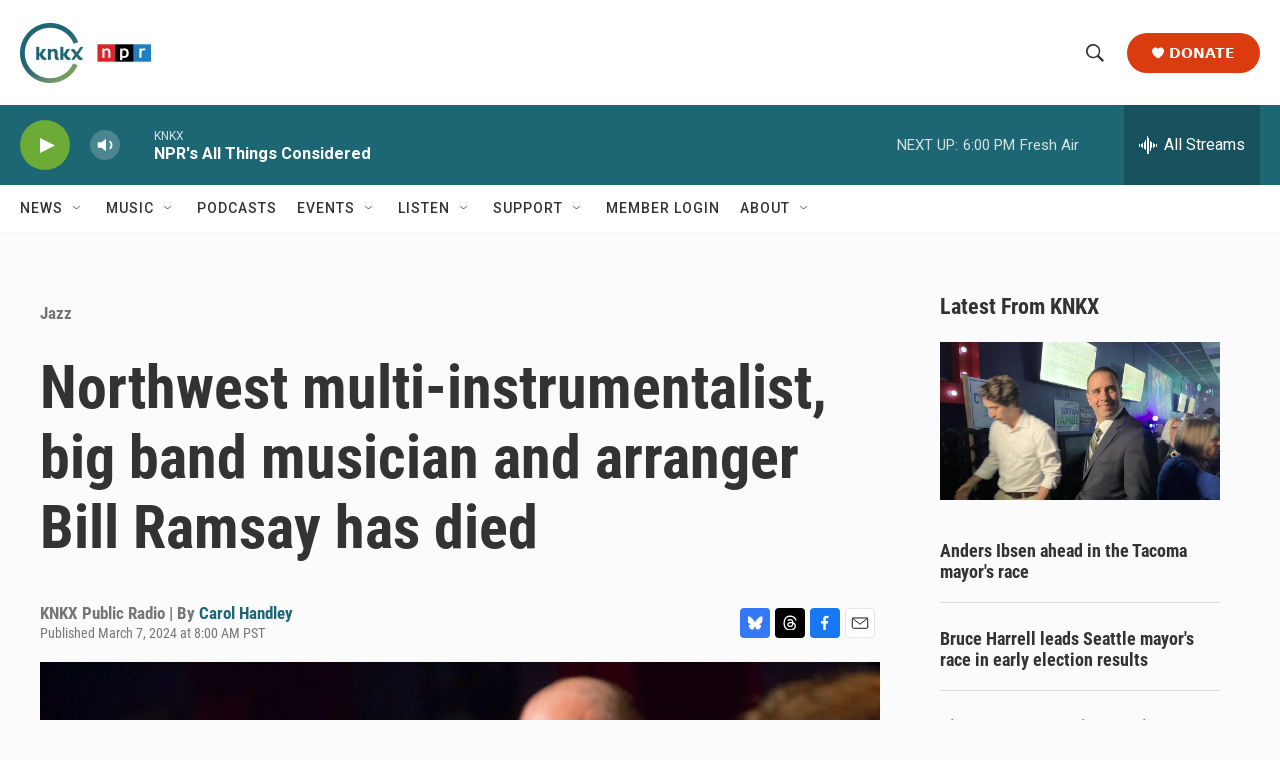

--- FILE ---
content_type: text/html;charset=UTF-8
request_url: https://www.knkx.org/newsletter-form
body_size: 959
content:
<!DOCTYPE html>
<html lang="en">

<head>
    <meta charset="UTF-8">
    <meta name = "viewport" content = "width=device-width, minimum-scale=1.0, maximum-scale = 1.0, user-scalable = no">
    <title>Newsletter Signup</title>
    <style>
         body {
            font-family: Arial, sans-serif;
            margin: 0;
            padding: 0;
            display: flex;
            justify-content: center;
            align-items: center;
            height: 100vh;
        }

        .signup-form {
            max-width: 880px;
            padding: 20px;
            background: #f1f1f1;
            border: 1px solid #ddd;
            border-radius: 8px;
            box-shadow: 0 2px 4px rgba(0, 0, 0, 0.1);
        }

        .form {
            display: flex;
            align-items: center;
        }

        .signup-form span {
            font-size: 1.34em;
            font-weight: bolder;
            color: #333;
        }

        .signup-form p {
            margin: 10px 0;
            font-size: .9em;
            line-height: 1.15;
            color: #666;
        }
        .signup-form label {
    		padding-right: 10px;
		}		

        .signup-form input[type="email"] {
            width: calc(75% - 10px);
            padding: 10px;
            margin-right: 10px;
            border: 1px solid #ccc;
            border-radius: 4px;
            font-size: 16px;
        }

        .signup-form .checkbox-group {
            margin-bottom: 15px;
            font-size: 2em;
            display: flex;
            align-content: center;
            justify-content: flex-start;
        }

        .signup-form .checkbox-group label {
            font-size: 14px;
            color: #333;
            display: block;
            margin-bottom: 5px;
        }

        .signup-form button {
            width: 160px;
            padding: 9px;
            font-size: .95em;
            font-weight: 600;
            color: #fff;
            background-color: #2f8191;
            border: none;
            border-radius: 5px;
            cursor: pointer;
        }

        .signup-form button:hover {
            opacity: 0.9;
        }

        .form-row {
            display: flex;
            align-items: center;
        }
        @media (max-width: 400px) {
            .svg-container {
                display: none;
            }
            .signup-form input[type="email"] {
            width: calc(65% - 10px);
            }
            
            .signup-form button {
                width: 100px;
        }
            }
    </style>
</head>

<body>
    <form action="https://formspree.io/f/meoakddr" method="POST" class="signup-form">
        <div class="form">
            <div class="svg-container">
           		
            </div>
        <div>
            <span>KNKX Newsletters</span>
            <p>Stay informed by getting the latest news and music of the week to your inbox. Select one or both below.</p>
            <div class="checkbox-group">
                <label style="display: flex; align-items: center;">
                <input type="checkbox" name="Music" value="music" style="margin-right: 5px;"> Music
                </label>
                <label style="display: flex; align-items: center;">
                <input type="checkbox" name="News" value="news" style="margin-right: 5px;"> News
                </label>
            </div>
            <div class="form-row">
                <input type="email" name="Email" placeholder="Enter your email" required>
                <button type="submit">Sign Up</button>
            </div>
                
            </div>
        </div>
    </form>
</body>

</html>

--- FILE ---
content_type: text/html; charset=utf-8
request_url: https://www.google.com/recaptcha/api2/aframe
body_size: 184
content:
<!DOCTYPE HTML><html><head><meta http-equiv="content-type" content="text/html; charset=UTF-8"></head><body><script nonce="SnWb49WAThtXBYuJbHk-_Q">/** Anti-fraud and anti-abuse applications only. See google.com/recaptcha */ try{var clients={'sodar':'https://pagead2.googlesyndication.com/pagead/sodar?'};window.addEventListener("message",function(a){try{if(a.source===window.parent){var b=JSON.parse(a.data);var c=clients[b['id']];if(c){var d=document.createElement('img');d.src=c+b['params']+'&rc='+(localStorage.getItem("rc::a")?sessionStorage.getItem("rc::b"):"");window.document.body.appendChild(d);sessionStorage.setItem("rc::e",parseInt(sessionStorage.getItem("rc::e")||0)+1);localStorage.setItem("rc::h",'1762387406670');}}}catch(b){}});window.parent.postMessage("_grecaptcha_ready", "*");}catch(b){}</script></body></html>

--- FILE ---
content_type: text/css;charset=UTF-8
request_url: https://www.knkx.org/knkx-css
body_size: 1130
content:
.mainSection {
    	margin-bottom: 100px;
    }
    
    .sectionBox {
    	max-width: 700px;
        margin: 0 auto;
    }
    .sectionBox h3 {
    	font-size: 2em;
        margin: 20px 0;

    }
    .sectionBox h4 {
    	font-size: 1.3em;
        color: #5E686D;
        text-align: center;
        margin:0;
    }
    .sectionBox a {
    	font-weight: bolder;
        line-height: 1.5;
    }
   
    .sectionBox p {
        line-height: 1.4;
    }


	.redditShare {
    	background: #FF4500;
	}
    
    /* Responsive for mobile */
@media (max-width: 768px) {
    .sectionBox h4 {
    	font-size: 1.4em;
        color: #000;
        text-align: left;
        margin-top:40px;
    }
    }

    /* Custom Article Donation Container */
    .donationContainer {
        padding: 25px 30px 10px 30px;
   		margin: 30px auto;
    	max-width: 700px;
    	border-radius: 4px;
    	box-shadow: 0 0 5px rgb(0 0 0 / 11%);
    	border: 1px dashed #bebebe;
    	background: #f4f4f4;
    }

    .donationContainer h3 {
        margin-bottom: 10px;
        font-weight: bolder;
        font-size: 1.25em;
    	text-align: left;
    	line-height: 1.1;
        color: #000;
        letter-spacing: 1px;
        border-bottom: 1px dashed #ccc;
        padding-bottom: 10px;
    }

    .donationContainer p {
        font-size: .86em;
		line-height: 1.4;
    }

	.donationButton {
   		display: flex;
    	justify-content: center;
	}

    .donateButton {
        display: block;
        padding: 10px;
        background-color: #b33333;
        color: #fff;
        text-align: center;
        text-transform: uppercase;
        border-radius: 4px;
        text-decoration: none;
        font-weight: bold;
        font-size: 16px;
		width: 200px;
        transition: .9s;

    }

    .donateButton svg {
        width: 12px;
        height: 12px;
        padding-bottom: 2px;
    }

    .donateButton:hover {
        background-color: var(--breakingColor);
        cursor: pointer;
        transition: .3s;
    }

    .paymentOptions {
        margin-top: 5px;
    	text-align: center;
    	font-size: 0.7em;
    	color: #939393;
    	line-height: 1.2;
    }

    
     @media only screen and (max-width:767px) {
         .donationContainer h3 {font-size:1.1em}
    }

    @keyframes borderPulse {

        0%,
        100% {
            border-color: #47b07f;
        }

        50% {
            border-color: #446fa0;
        }
    }

 .JAM-form {
        height:290px;
    }


@media (max-width: 1025px) {
    .JAM-form {
        height: 380px;
    }
}

@media (max-width: 600px) {
    .JAM-form {
        height: 400px;
    }
}

@media (max-width:400px) {
    .JAM-form {
        height: 430px;
    }
}


    /* for npr top stories */
    #rssfeed {
    	background: #F4F3F3;
        border-radius: 15px;
        padding: 15px;
        filter: drop-shadow(0 2px 0.55rem #F0F0F0);
    }
    
    #rssfeed .ListH-header-title {
    	font-size: .8em;
        margin-bottom: 5px;
        text-decoration: none;
        text-transform: none;
    }
    
    #rssfeed div.PromoA-media {
        display: none;
    }
    
    #rssfeed div.PromoA-title {
        font-size: .8em;
    }
    
    #rssfeed div.PromoA-date {
        padding-top: 5px;
    	font-size: .9em;
    }
    
    #rssfeed ul.ListH-items {
		padding-top: 10px;
    }
    
    #rssfeed li.ListH-items-item {
        padding: 0px 10px 0px 10px ;
        border-right-style: solid;
        border-color: #DFDFDF;
    }
    
    #rssfeed li.ListH-items-item:last-of-type {
        border-right-style: none;
    }
    
    @media only screen and (max-width: 767px) {
    #rssfeed .ListH-header {
    	font-size: 1.6em;
        margin-bottom: 5px;
        text-decoration: none;
    }
        
    #rssfeed div.PromoA-title {
        font-size: 1em;
    }
    #rssfeed .ListH-items {
		display: list-item;
	}   
    #rssfeed li.ListH-items-item {
        border-right-style: none;
        padding: 0;
        margin: 10px;
        list-style-type: disc;
    }
    #rssfeed li.ListH-items-item:nth-child(2) {
        border-right-style: none;
    }
    }

 @media only screen and (max-width: 1240px) {
.TagPage-pageHeading {
	margin:0 20px 10px;
}

.RichTextModule p {
	font-size:.8em;
}
 }`

.AlertBar-message {
color: #fff;
}

.HomePage-main .TwoColumnContainer5050-column>:not(:last-child) {
	margin-bottom: 5px;
}

--- FILE ---
content_type: text/javascript;charset=UTF-8
request_url: https://www.knkx.org/scripts/search.js
body_size: 1249
content:
document.addEventListener('DOMContentLoaded', () => {
    burgerMenuChanges();
});

// Adds a newsletter button to the header next to the donate button
function newsletterButton() {
    let newsletterPresent = false; // Prevents newsletter button from being added multiple times.
    var menuDonateButton = document.querySelector('.PH-donate-button');
    if (!menuDonateButton) {
        console.error('The class was not found.');
        return;
    }

    var phNewsletter = window.innerWidth <= 768 ?
        `<div class="PH-newsletter">
<a href="/newsletters?utm_source=knkx&utm_medium=headerButtonMobile&utm_campaign=newsletters"><button>Subscribe</button></a></div>`:
        `<div class="PH-newsletter">
<a href="/newsletters?utm_source=knkx&utm_medium=headerButtonDesktop&utm_campaign=newsletters"><button>Newsletters</button></a></div>`;

    if (!newsletterPresent) {
        menuDonateButton.insertAdjacentHTML('beforebegin', phNewsletter);
        newsletterPresent = true;
    }
}

// Custom burger menu items added. 
function burgerMenuChanges() {
    var burgerMenuLogo = `<div style="font-weight: 500; color: white; font-size: .8em; text-align: center; margin: 0 auto;"><img src="https://npr.brightspotcdn.com/22/0b/75c7c5154d73890ef7e6526ab53d/knkxwordmarkwhite.png"style="max-width:120px; margin: 0 auto;margin-top:-1.5em"><img style="max-height: 35px;width: 100%;margin: 0 auto;z-index: -100;object-fit: cover;" src="https://npr.brightspotcdn.com/e0/47/c96e7d58401b8eaa4efc86846b66/nprnetwork-logos-w.svg" draggable="false"><p>KNKX delivers jazz, blues and NPR news on air and online from its studios in Seattle and Tacoma.</p></div>`;
    var burgerMenuSocial = `<div style="display: flex; justify-content:space-evenly;margin-top:1.5em;"><a href="https://www.instagram.com/knkx885/" target="_blank" data-cms-ai="0"><svg style="width: 25px;  height:25px; fill: var(--secC4); margin:10px"><use xlink:href="#mono-icon-instagram"></use></svg></a><a href="https://www.facebook.com/knkxfm" target="_blank" data-cms-ai="0"><svg style="width: 12px; height:25px; fill: var(--secC4);margin:10px"><use xlink:href="#mono-icon-facebook"></use></svg></a><a href="https://www.youtube.com/c/knkxpublicradio?sub_confirmation=1" target="_blank" data-social-service="youtube" data-cms-ai="0"><svg style="width: 25px; height:25px; fill: var(--secC4); margin:10px"><use xlink:href="#mono-icon-youtube"></use></svg><span class="sr-only">youtube</span></a></div>`;

    // Grabs the menu class and inserts the new items
    var menuAtt = document.querySelector(".PH-ham-m-top");
    if (!menuAtt) {
        console.error(' The class was not found.');
        return;
    }
    var menuSocial = document.querySelector(".PH-ham-m-content");
    if (!menuSocial) {
        console.error('The class was not found.');
        return;
    }

    menuAtt.insertAdjacentHTML('afterend', burgerMenuLogo);
    menuSocial.insertAdjacentHTML('afterend', burgerMenuSocial);
}

// Custom Google Search, bypasses Grove Search, site search found at '/site-search'
function replaceSearch() {
    var searchForms = document.querySelectorAll('form.PH-search-form');
    if (!searchForms) {
        console.error('The class was not found.');
        return;
    }
    for (let form of searchForms) {
        form.action = '/search';
    }
}

function checkClassAndRun(selector, className, callback) {
    var element = document.querySelector(selector);
    if (element && element.classList.contains(className)) {
        callback();
    } else (console.log('Class not found.'));
}
